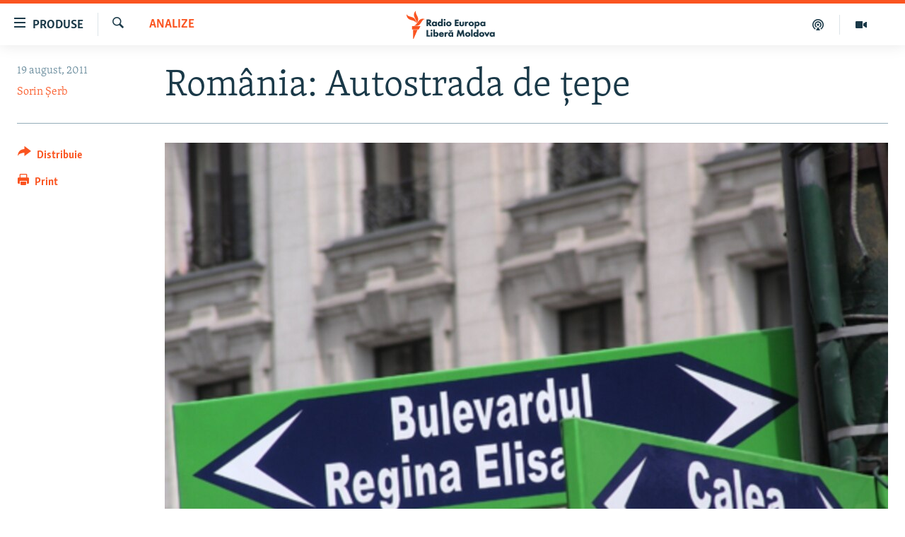

--- FILE ---
content_type: text/html; charset=utf-8
request_url: https://moldova.europalibera.org/a/24301793.html
body_size: 15554
content:

<!DOCTYPE html>
<html lang="ro" dir="ltr" class="no-js">
<head>
<link href="/Content/responsive/RFE/ro-MD/RFE-ro-MD.css?&amp;av=0.0.0.0&amp;cb=370" rel="stylesheet"/>
<script src="//tags.europalibera.org/rferl-pangea/prod/utag.sync.js"></script> <script type='text/javascript' src='https://www.youtube.com/iframe_api' async></script>
<link rel="manifest" href="/manifest.json">
<script type="text/javascript">
//a general 'js' detection, must be on top level in <head>, due to CSS performance
document.documentElement.className = "js";
var cacheBuster = "370";
var appBaseUrl = "/";
var imgEnhancerBreakpoints = [0, 144, 256, 408, 650, 1023, 1597];
var isLoggingEnabled = false;
var isPreviewPage = false;
var isLivePreviewPage = false;
if (!isPreviewPage) {
window.RFE = window.RFE || {};
window.RFE.cacheEnabledByParam = window.location.href.indexOf('nocache=1') === -1;
const url = new URL(window.location.href);
const params = new URLSearchParams(url.search);
// Remove the 'nocache' parameter
params.delete('nocache');
// Update the URL without the 'nocache' parameter
url.search = params.toString();
window.history.replaceState(null, '', url.toString());
} else {
window.addEventListener('load', function() {
const links = window.document.links;
for (let i = 0; i < links.length; i++) {
links[i].href = '#';
links[i].target = '_self';
}
})
}
var pwaEnabled = false;
var swCacheDisabled;
</script>
<meta charset="utf-8" />
<title>Rom&#226;nia: Autostrada de ţepe</title>
<meta name="description" content="E clar: s&#226;ngele lui Dracula apă nu se face şi curge prin arterele tuturor rom&#226;nilor." />
<meta name="keywords" content="Analize, Arhiva zilei" />
<meta name="viewport" content="width=device-width, initial-scale=1.0" />
<meta http-equiv="X-UA-Compatible" content="IE=edge" />
<meta name="robots" content="max-image-preview:large"><meta property="fb:pages" content="182173838166" />
<meta name="facebook-domain-verification" content="5xxxxjsfctraxv2f2l7v1zekm6otjr" />
<link href="https://moldova.europalibera.org/a/24301793.html" rel="canonical" />
<meta name="apple-mobile-web-app-title" content="Radio Europa Liberă/Radio Libertatea" />
<meta name="apple-mobile-web-app-status-bar-style" content="black" />
<meta name="apple-itunes-app" content="app-id=475986784, app-argument=//24301793.ltr" />
<meta content="România: Autostrada de ţepe" property="og:title" />
<meta content="E clar: sângele lui Dracula apă nu se face şi curge prin arterele tuturor românilor." property="og:description" />
<meta content="article" property="og:type" />
<meta content="https://moldova.europalibera.org/a/24301793.html" property="og:url" />
<meta content="Radio Europa Liberă" property="og:site_name" />
<meta content="https://www.facebook.com/europalibera.org/" property="article:publisher" />
<meta content="https://gdb.rferl.org/0dfb9baf-9d44-4498-ad2d-77e9ef1023ad_w1200_h630.jpg" property="og:image" />
<meta content="1200" property="og:image:width" />
<meta content="630" property="og:image:height" />
<meta content="1161189263936924" property="fb:app_id" />
<meta content="Sorin Şerb" name="Author" />
<meta content="summary_large_image" name="twitter:card" />
<meta content="@SomeAccount" name="twitter:site" />
<meta content="https://gdb.rferl.org/0dfb9baf-9d44-4498-ad2d-77e9ef1023ad_w1200_h630.jpg" name="twitter:image" />
<meta content="România: Autostrada de ţepe" name="twitter:title" />
<meta content="E clar: sângele lui Dracula apă nu se face şi curge prin arterele tuturor românilor." name="twitter:description" />
<link rel="amphtml" href="https://moldova.europalibera.org/amp/24301793.html" />
<script type="application/ld+json">{"articleSection":"Analize","isAccessibleForFree":true,"headline":"România: Autostrada de ţepe","inLanguage":"ro-MD","keywords":"Analize, Arhiva zilei","author":{"@type":"Person","url":"https://moldova.europalibera.org/author/sorin-serb/-_qmr","description":"","image":{"@type":"ImageObject","url":"https://gdb.rferl.org/0c14a787-e711-434d-b1cb-7d6e656c5ebe.jpg"},"name":"Sorin Şerb"},"datePublished":"2011-08-19 10:18:00Z","dateModified":"2011-08-19 10:21:39Z","publisher":{"logo":{"width":512,"height":220,"@type":"ImageObject","url":"https://moldova.europalibera.org/Content/responsive/RFE/ro-MD/img/logo.png"},"@type":"NewsMediaOrganization","url":"https://moldova.europalibera.org","sameAs":["https://www.facebook.com/europalibera.org/","https://www.youtube.com/user/europalibera11","https://www.instagram.com/europalibera/"],"name":"Europa Liberă Moldova","alternateName":""},"@context":"https://schema.org","@type":"NewsArticle","mainEntityOfPage":"https://moldova.europalibera.org/a/24301793.html","url":"https://moldova.europalibera.org/a/24301793.html","description":"E clar: sângele lui Dracula apă nu se face şi curge prin arterele tuturor românilor.","image":{"width":1080,"height":608,"@type":"ImageObject","url":"https://gdb.rferl.org/0dfb9baf-9d44-4498-ad2d-77e9ef1023ad_w1080_h608.jpg"},"name":"România: Autostrada de ţepe"}</script>
<script src="/Scripts/responsive/infographics.b?v=dVbZ-Cza7s4UoO3BqYSZdbxQZVF4BOLP5EfYDs4kqEo1&amp;av=0.0.0.0&amp;cb=370"></script>
<script src="/Scripts/responsive/loader.b?v=Q26XNwrL6vJYKjqFQRDnx01Lk2pi1mRsuLEaVKMsvpA1&amp;av=0.0.0.0&amp;cb=370"></script>
<link rel="icon" type="image/svg+xml" href="/Content/responsive/RFE/img/webApp/favicon.svg" />
<link rel="alternate icon" href="/Content/responsive/RFE/img/webApp/favicon.ico" />
<link rel="mask-icon" color="#ea6903" href="/Content/responsive/RFE/img/webApp/favicon_safari.svg" />
<link rel="apple-touch-icon" sizes="152x152" href="/Content/responsive/RFE/img/webApp/ico-152x152.png" />
<link rel="apple-touch-icon" sizes="144x144" href="/Content/responsive/RFE/img/webApp/ico-144x144.png" />
<link rel="apple-touch-icon" sizes="114x114" href="/Content/responsive/RFE/img/webApp/ico-114x114.png" />
<link rel="apple-touch-icon" sizes="72x72" href="/Content/responsive/RFE/img/webApp/ico-72x72.png" />
<link rel="apple-touch-icon-precomposed" href="/Content/responsive/RFE/img/webApp/ico-57x57.png" />
<link rel="icon" sizes="192x192" href="/Content/responsive/RFE/img/webApp/ico-192x192.png" />
<link rel="icon" sizes="128x128" href="/Content/responsive/RFE/img/webApp/ico-128x128.png" />
<meta name="msapplication-TileColor" content="#ffffff" />
<meta name="msapplication-TileImage" content="/Content/responsive/RFE/img/webApp/ico-144x144.png" />
<link rel="preload" href="/Content/responsive/fonts/Skolar-Lt_LatnCyrl_v2.4.woff" type="font/woff" as="font" crossorigin="anonymous" />
<link rel="alternate" type="application/rss+xml" title="RFE/RL - [RSS]" href="/api/" />
<link rel="sitemap" type="application/rss+xml" href="/sitemap.xml" />
</head>
<body class=" nav-no-loaded cc_theme pg-article print-lay-article js-category-to-nav nojs-images ">
<script type="text/javascript" >
var analyticsData = {url:"https://moldova.europalibera.org/a/24301793.html",property_id:"427",article_uid:"24301793",page_title:"România: Autostrada de ţepe",page_type:"article",content_type:"article",subcontent_type:"article",last_modified:"2011-08-19 10:21:39Z",pub_datetime:"2011-08-19 10:18:00Z",pub_year:"2011",pub_month:"08",pub_day:"19",pub_hour:"10",pub_weekday:"Friday",section:"analize",english_section:"analysis-opinions",byline:"Sorin Şerb",categories:"analysis-opinions,daily_archive",domain:"moldova.europalibera.org",language:"Romanian",language_service:"RFERL Moldovan",platform:"web",copied:"no",copied_article:"",copied_title:"",runs_js:"Yes",cms_release:"8.44.0.0.370",enviro_type:"prod",slug:"",entity:"RFE",short_language_service:"MOL",platform_short:"W",page_name:"România: Autostrada de ţepe"};
</script>
<noscript><iframe src="https://www.googletagmanager.com/ns.html?id=GTM-WXZBPZ" height="0" width="0" style="display:none;visibility:hidden"></iframe></noscript><script type="text/javascript" data-cookiecategory="analytics">
var gtmEventObject = Object.assign({}, analyticsData, {event: 'page_meta_ready'});window.dataLayer = window.dataLayer || [];window.dataLayer.push(gtmEventObject);
if (top.location === self.location) { //if not inside of an IFrame
var renderGtm = "true";
if (renderGtm === "true") {
(function(w,d,s,l,i){w[l]=w[l]||[];w[l].push({'gtm.start':new Date().getTime(),event:'gtm.js'});var f=d.getElementsByTagName(s)[0],j=d.createElement(s),dl=l!='dataLayer'?'&l='+l:'';j.async=true;j.src='//www.googletagmanager.com/gtm.js?id='+i+dl;f.parentNode.insertBefore(j,f);})(window,document,'script','dataLayer','GTM-WXZBPZ');
}
}
</script>
<!--Analytics tag js version start-->
<script type="text/javascript" data-cookiecategory="analytics">
var utag_data = Object.assign({}, analyticsData, {});
if(typeof(TealiumTagFrom)==='function' && typeof(TealiumTagSearchKeyword)==='function') {
var utag_from=TealiumTagFrom();var utag_searchKeyword=TealiumTagSearchKeyword();
if(utag_searchKeyword!=null && utag_searchKeyword!=='' && utag_data["search_keyword"]==null) utag_data["search_keyword"]=utag_searchKeyword;if(utag_from!=null && utag_from!=='') utag_data["from"]=TealiumTagFrom();}
if(window.top!== window.self&&utag_data.page_type==="snippet"){utag_data.page_type = 'iframe';}
try{if(window.top!==window.self&&window.self.location.hostname===window.top.location.hostname){utag_data.platform = 'self-embed';utag_data.platform_short = 'se';}}catch(e){if(window.top!==window.self&&window.self.location.search.includes("platformType=self-embed")){utag_data.platform = 'cross-promo';utag_data.platform_short = 'cp';}}
(function(a,b,c,d){ a="https://tags.europalibera.org/rferl-pangea/prod/utag.js"; b=document;c="script";d=b.createElement(c);d.src=a;d.type="text/java"+c;d.async=true; a=b.getElementsByTagName(c)[0];a.parentNode.insertBefore(d,a); })();
</script>
<!--Analytics tag js version end-->
<!-- Analytics tag management NoScript -->
<noscript>
<img style="position: absolute; border: none;" src="https://ssc.europalibera.org/b/ss/bbgprod,bbgentityrferl/1/G.4--NS/983947500?pageName=rfe%3amol%3aw%3aarticle%3arom%c3%a2nia%3a%20autostrada%20de%20%c5%a3epe&amp;c6=rom%c3%a2nia%3a%20autostrada%20de%20%c5%a3epe&amp;v36=8.44.0.0.370&amp;v6=D=c6&amp;g=https%3a%2f%2fmoldova.europalibera.org%2fa%2f24301793.html&amp;c1=D=g&amp;v1=D=g&amp;events=event1,event52&amp;c16=rferl%20moldovan&amp;v16=D=c16&amp;c5=analysis-opinions&amp;v5=D=c5&amp;ch=analize&amp;c15=romanian&amp;v15=D=c15&amp;c4=article&amp;v4=D=c4&amp;c14=24301793&amp;v14=D=c14&amp;v20=no&amp;c17=web&amp;v17=D=c17&amp;mcorgid=518abc7455e462b97f000101%40adobeorg&amp;server=moldova.europalibera.org&amp;pageType=D=c4&amp;ns=bbg&amp;v29=D=server&amp;v25=rfe&amp;v30=427&amp;v105=D=User-Agent " alt="analytics" width="1" height="1" /></noscript>
<!-- End of Analytics tag management NoScript -->
<!--*** Accessibility links - For ScreenReaders only ***-->
<section>
<div class="sr-only">
<h2>Linkuri accesibilitate</h2>
<ul>
<li><a href="#content" data-disable-smooth-scroll="1">Sari la conținutul principal</a></li>
<li><a href="#navigation" data-disable-smooth-scroll="1">Sari la navigarea principală</a></li>
<li><a href="#txtHeaderSearch" data-disable-smooth-scroll="1">Sari la căutare</a></li>
</ul>
</div>
</section>
<div dir="ltr">
<div id="page">
<aside>
<div class="c-lightbox overlay-modal">
<div class="c-lightbox__intro">
<h2 class="c-lightbox__intro-title"></h2>
<button class="btn btn--rounded c-lightbox__btn c-lightbox__intro-next" title="Următorul">
<span class="ico ico--rounded ico-chevron-forward"></span>
<span class="sr-only">Următorul</span>
</button>
</div>
<div class="c-lightbox__nav">
<button class="btn btn--rounded c-lightbox__btn c-lightbox__btn--close" title="Inchide">
<span class="ico ico--rounded ico-close"></span>
<span class="sr-only">Inchide</span>
</button>
<button class="btn btn--rounded c-lightbox__btn c-lightbox__btn--prev" title="Precedent">
<span class="ico ico--rounded ico-chevron-backward"></span>
<span class="sr-only">Precedent</span>
</button>
<button class="btn btn--rounded c-lightbox__btn c-lightbox__btn--next" title="Următorul">
<span class="ico ico--rounded ico-chevron-forward"></span>
<span class="sr-only">Următorul</span>
</button>
</div>
<div class="c-lightbox__content-wrap">
<figure class="c-lightbox__content">
<span class="c-spinner c-spinner--lightbox">
<img src="/Content/responsive/img/player-spinner.png"
alt="Așteptați"
title="Așteptați" />
</span>
<div class="c-lightbox__img">
<div class="thumb">
<img src="" alt="" />
</div>
</div>
<figcaption>
<div class="c-lightbox__info c-lightbox__info--foot">
<span class="c-lightbox__counter"></span>
<span class="caption c-lightbox__caption"></span>
</div>
</figcaption>
</figure>
</div>
<div class="hidden">
<div class="content-advisory__box content-advisory__box--lightbox">
<span class="content-advisory__box-text">Conținutul imaginii vă poate afecta sau deranja</span>
<button class="btn btn--transparent content-advisory__box-btn m-t-md" value="text" type="button">
<span class="btn__text">
Click pentru a vedea
</span>
</button>
</div>
</div>
</div>
<div class="print-dialogue">
<div class="container">
<h3 class="print-dialogue__title section-head">Print Options:</h3>
<div class="print-dialogue__opts">
<ul class="print-dialogue__opt-group">
<li class="form__group form__group--checkbox">
<input class="form__check " id="checkboxImages" name="checkboxImages" type="checkbox" checked="checked" />
<label for="checkboxImages" class="form__label m-t-md">Images</label>
</li>
<li class="form__group form__group--checkbox">
<input class="form__check " id="checkboxMultimedia" name="checkboxMultimedia" type="checkbox" checked="checked" />
<label for="checkboxMultimedia" class="form__label m-t-md">Multimedia</label>
</li>
</ul>
<ul class="print-dialogue__opt-group">
<li class="form__group form__group--checkbox">
<input class="form__check " id="checkboxEmbedded" name="checkboxEmbedded" type="checkbox" checked="checked" />
<label for="checkboxEmbedded" class="form__label m-t-md">Embedded Content</label>
</li>
<li class="form__group form__group--checkbox">
<input class="form__check " id="checkboxComments" name="checkboxComments" type="checkbox" />
<label for="checkboxComments" class="form__label m-t-md"> Comments</label>
</li>
</ul>
</div>
<div class="print-dialogue__buttons">
<button class="btn btn--secondary close-button" type="button" title="Cancel">
<span class="btn__text ">Cancel</span>
</button>
<button class="btn btn-cust-print m-l-sm" type="button" title="Print">
<span class="btn__text ">Print</span>
</button>
</div>
</div>
</div>
<div class="ctc-message pos-fix">
<div class="ctc-message__inner">Link has been copied to clipboard</div>
</div>
</aside>
<div class="hdr-20 hdr-20--big">
<div class="hdr-20__inner">
<div class="hdr-20__max pos-rel">
<div class="hdr-20__side hdr-20__side--primary d-flex">
<label data-for="main-menu-ctrl" data-switcher-trigger="true" data-switch-target="main-menu-ctrl" class="burger hdr-trigger pos-rel trans-trigger" data-trans-evt="click" data-trans-id="menu">
<span class="ico ico-close hdr-trigger__ico hdr-trigger__ico--close burger__ico burger__ico--close"></span>
<span class="ico ico-menu hdr-trigger__ico hdr-trigger__ico--open burger__ico burger__ico--open"></span>
<span class="burger__label">Produse</span>
</label>
<div class="menu-pnl pos-fix trans-target" data-switch-target="main-menu-ctrl" data-trans-id="menu">
<div class="menu-pnl__inner">
<nav class="main-nav menu-pnl__item menu-pnl__item--first">
<ul class="main-nav__list accordeon" data-analytics-tales="false" data-promo-name="link" data-location-name="nav,secnav">
<li class="main-nav__item">
<a class="main-nav__item-name main-nav__item-name--link" href="/z/22776" title="Europa Liberă explică" data-item-name="explainer" >Europa Liberă explică</a>
</li>
<li class="main-nav__item">
<a class="main-nav__item-name main-nav__item-name--link" href="/z/23040" title="Pe agendă cu Cristina Popușoi" data-item-name="on-agenda-with-cristina-popusoi" >Pe agendă cu Cristina Popușoi</a>
</li>
<li class="main-nav__item">
<a class="main-nav__item-name main-nav__item-name--link" href="/z/23754" title="Istorii care contează" data-item-name="stories-that-matters" >Istorii care contează</a>
</li>
<li class="main-nav__item accordeon__item" data-switch-target="menu-item-3373">
<label class="main-nav__item-name main-nav__item-name--label accordeon__control-label" data-switcher-trigger="true" data-for="menu-item-3373">
Podcasturile Europei Libere
<span class="ico ico-chevron-down main-nav__chev"></span>
</label>
<div class="main-nav__sub-list">
<a class="main-nav__item-name main-nav__item-name--link main-nav__item-name--sub" href="/dincolodestiri" title="Dincolo de Știri" data-item-name="beyond-the-news" >Dincolo de Știri</a>
<a class="main-nav__item-name main-nav__item-name--link main-nav__item-name--sub" href="/inesenta" title="&#206;n esență" data-item-name="esentially" >&#206;n esență</a>
<a class="main-nav__item-name main-nav__item-name--link main-nav__item-name--sub" href="/laboratorul-social" title="Laboratorul Social" data-item-name="social-lab" >Laboratorul Social</a>
<a class="main-nav__item-name main-nav__item-name--link main-nav__item-name--sub" href="/reporterii" title="Reporterii" data-item-name="reporters" >Reporterii</a>
<a class="main-nav__item-name main-nav__item-name--link main-nav__item-name--sub" href="/peagenda" title="Pe agendă" data-item-name="on-the-agenda" >Pe agendă</a>
</div>
</li>
<li class="main-nav__item">
<a class="main-nav__item-name main-nav__item-name--link" href="/z/23483" title="Cartela medicală cu Silvia Rotaru" data-item-name="health-card" >Cartela medicală cu Silvia Rotaru</a>
</li>
<li class="main-nav__item">
<a class="main-nav__item-name main-nav__item-name--link" href="/z/23217" title="Povești din diasporă" data-item-name="diaspora-stories" >Povești din diasporă</a>
</li>
<li class="main-nav__item">
<a class="main-nav__item-name main-nav__item-name--link" href="/ru" title="Юстиция с Надеждой" data-item-name="justice-with-Nadejda" >Юстиция с Надеждой</a>
</li>
<li class="main-nav__item accordeon__item" data-switch-target="menu-item-635">
<label class="main-nav__item-name main-nav__item-name--label accordeon__control-label" data-switcher-trigger="true" data-for="menu-item-635">
Arhiva
<span class="ico ico-chevron-down main-nav__chev"></span>
</label>
<div class="main-nav__sub-list">
<a class="main-nav__item-name main-nav__item-name--link main-nav__item-name--sub" href="/z/23699" title="Parlamentare 2025" data-item-name="parlamentary-election-2025" >Parlamentare 2025</a>
<a class="main-nav__item-name main-nav__item-name--link main-nav__item-name--sub" href="/cartealapachet" title="Cartea la pachet" data-item-name="mal-bz_cartea" >Cartea la pachet</a>
<a class="main-nav__item-name main-nav__item-name--link main-nav__item-name--sub" href="https://moldova.europalibera.org/a/32531322.html" title="Istorii despre ceea ce contează" target="_blank" rel="noopener">Istorii despre ceea ce contează</a>
<a class="main-nav__item-name main-nav__item-name--link main-nav__item-name--sub" href="/z/22994" title="&#206;n vizor" data-item-name="under-scrutiny" >&#206;n vizor</a>
<a class="main-nav__item-name main-nav__item-name--link main-nav__item-name--sub" href="/z/22715" title="Amprente istorice" data-item-name="historical-footprints" >Amprente istorice</a>
<a class="main-nav__item-name main-nav__item-name--link main-nav__item-name--sub" href="/z/22989" title="Cultura la frontieră" data-item-name="cultura-la-frontiera" >Cultura la frontieră</a>
<a class="main-nav__item-name main-nav__item-name--link main-nav__item-name--sub" href="/z/22946" title="Cum &#238;nvață Moldova" data-item-name="how-moldova-learns" >Cum &#238;nvață Moldova</a>
<a class="main-nav__item-name main-nav__item-name--link main-nav__item-name--sub" href="/panorama-interviu" title="Panorama Interviu" data-item-name="panorama-interview" >Panorama Interviu</a>
<a class="main-nav__item-name main-nav__item-name--link main-nav__item-name--sub" href="/jurnaldecorespondent" title="Jurnal de corespondent" data-item-name="jurnal_de_cor" >Jurnal de corespondent</a>
<a class="main-nav__item-name main-nav__item-name--link main-nav__item-name--sub" href="/z/22775" title="Asta-i meseria mea!" data-item-name="asta-i-meseria-mea" >Asta-i meseria mea!</a>
<a class="main-nav__item-name main-nav__item-name--link main-nav__item-name--sub" href="/dictionareuropean" title="Dicționar European" data-item-name="mal-bz_dictionar" >Dicționar European</a>
<a class="main-nav__item-name main-nav__item-name--link main-nav__item-name--sub" href="/NATO" title="NATO" data-item-name="NATO" >NATO</a>
<a class="main-nav__item-name main-nav__item-name--link main-nav__item-name--sub" href="/z/23029" title="Alegeri locale 2023" data-item-name="local-election-2023" >Alegeri locale 2023</a>
<a class="main-nav__item-name main-nav__item-name--link main-nav__item-name--sub" href="/z/22906" title="Să fie lumină" data-item-name="let-there-to-be-light" >Să fie lumină</a>
<a class="main-nav__item-name main-nav__item-name--link main-nav__item-name--sub" href="/arhiva" title="Arhiva istorică Radio Europa Liberă" data-item-name="el-archive-resp" >Arhiva istorică Radio Europa Liberă</a>
<a class="main-nav__item-name main-nav__item-name--link main-nav__item-name--sub" href="/electorala-2024" title="Electorala 2024" data-item-name="2024 elections" >Electorala 2024</a>
</div>
</li>
</ul>
</nav>
<div class="menu-pnl__item menu-pnl__item--social">
<h5 class="menu-pnl__sub-head">Urmărește-ne</h5>
<a href="https://www.facebook.com/europalibera.org/" title="Urmărește-ne pe Facebook" data-analytics-text="follow_on_facebook" class="btn btn--rounded btn--social-inverted menu-pnl__btn js-social-btn btn-facebook" target="_blank" rel="noopener">
<span class="ico ico-facebook-alt ico--rounded"></span>
</a>
<a href="https://www.youtube.com/user/europalibera11" title="Urmărește-ne pe Youtube" data-analytics-text="follow_on_youtube" class="btn btn--rounded btn--social-inverted menu-pnl__btn js-social-btn btn-youtube" target="_blank" rel="noopener">
<span class="ico ico-youtube ico--rounded"></span>
</a>
<a href="https://www.instagram.com/europalibera/" title="Urmărește-ne pe Instagram" data-analytics-text="follow_on_instagram" class="btn btn--rounded btn--social-inverted menu-pnl__btn js-social-btn btn-instagram" target="_blank" rel="noopener">
<span class="ico ico-instagram ico--rounded"></span>
</a>
</div>
<div class="menu-pnl__item">
<a href="/navigation/allsites" class="menu-pnl__item-link">
<span class="ico ico-languages "></span>
Toate site-urile REL/RL
</a>
</div>
</div>
</div>
<label data-for="top-search-ctrl" data-switcher-trigger="true" data-switch-target="top-search-ctrl" class="top-srch-trigger hdr-trigger">
<span class="ico ico-close hdr-trigger__ico hdr-trigger__ico--close top-srch-trigger__ico top-srch-trigger__ico--close"></span>
<span class="ico ico-search hdr-trigger__ico hdr-trigger__ico--open top-srch-trigger__ico top-srch-trigger__ico--open"></span>
</label>
<div class="srch-top srch-top--in-header" data-switch-target="top-search-ctrl">
<div class="container">
<form action="/s" class="srch-top__form srch-top__form--in-header" id="form-topSearchHeader" method="get" role="search"><label for="txtHeaderSearch" class="sr-only">Caută</label>
<input type="text" id="txtHeaderSearch" name="k" placeholder="Caută" accesskey="s" value="" class="srch-top__input analyticstag-event" onkeydown="if (event.keyCode === 13) { FireAnalyticsTagEventOnSearch('search', $dom.get('#txtHeaderSearch')[0].value) }" />
<button title="Caută" type="submit" class="btn btn--top-srch analyticstag-event" onclick="FireAnalyticsTagEventOnSearch('search', $dom.get('#txtHeaderSearch')[0].value) ">
<span class="ico ico-search"></span>
</button></form>
</div>
</div>
<a href="/" class="main-logo-link">
<img src="/Content/responsive/RFE/ro-MD/img/logo-compact.svg" class="main-logo main-logo--comp" alt="site logo">
<img src="/Content/responsive/RFE/ro-MD/img/logo.svg" class="main-logo main-logo--big" alt="site logo">
</a>
</div>
<div class="hdr-20__side hdr-20__side--secondary d-flex">
<a href="https://moldova.europalibera.org/multimedia" title="Vizual" class="hdr-20__secondary-item" data-item-name="video">
<span class="ico ico-video hdr-20__secondary-icon"></span>
</a>
<a href="/emisiuni-podcast" title="Podcast" class="hdr-20__secondary-item" data-item-name="podcast">
<span class="ico ico-podcast hdr-20__secondary-icon"></span>
</a>
<a href="/s" title="Caută" class="hdr-20__secondary-item hdr-20__secondary-item--search" data-item-name="search">
<span class="ico ico-search hdr-20__secondary-icon hdr-20__secondary-icon--search"></span>
</a>
<div class="srch-bottom">
<form action="/s" class="srch-bottom__form d-flex" id="form-bottomSearch" method="get" role="search"><label for="txtSearch" class="sr-only">Caută</label>
<input type="search" id="txtSearch" name="k" placeholder="Caută" accesskey="s" value="" class="srch-bottom__input analyticstag-event" onkeydown="if (event.keyCode === 13) { FireAnalyticsTagEventOnSearch('search', $dom.get('#txtSearch')[0].value) }" />
<button title="Caută" type="submit" class="btn btn--bottom-srch analyticstag-event" onclick="FireAnalyticsTagEventOnSearch('search', $dom.get('#txtSearch')[0].value) ">
<span class="ico ico-search"></span>
</button></form>
</div>
</div>
<img src="/Content/responsive/RFE/ro-MD/img/logo-print.gif" class="logo-print" alt="site logo">
<img src="/Content/responsive/RFE/ro-MD/img/logo-print_color.png" class="logo-print logo-print--color" alt="site logo">
</div>
</div>
</div>
<script>
if (document.body.className.indexOf('pg-home') > -1) {
var nav2In = document.querySelector('.hdr-20__inner');
var nav2Sec = document.querySelector('.hdr-20__side--secondary');
var secStyle = window.getComputedStyle(nav2Sec);
if (nav2In && window.pageYOffset < 150 && secStyle['position'] !== 'fixed') {
nav2In.classList.add('hdr-20__inner--big')
}
}
</script>
<div class="c-hlights c-hlights--breaking c-hlights--no-item" data-hlight-display="mobile,desktop">
<div class="c-hlights__wrap container p-0">
<div class="c-hlights__nav">
<a role="button" href="#" title="Precedent">
<span class="ico ico-chevron-backward m-0"></span>
<span class="sr-only">Precedent</span>
</a>
<a role="button" href="#" title="Următorul">
<span class="ico ico-chevron-forward m-0"></span>
<span class="sr-only">Următorul</span>
</a>
</div>
<span class="c-hlights__label">
<span class="">Ultima oră</span>
<span class="switcher-trigger">
<label data-for="more-less-1" data-switcher-trigger="true" class="switcher-trigger__label switcher-trigger__label--more p-b-0" title="Afișează mai mult">
<span class="ico ico-chevron-down"></span>
</label>
<label data-for="more-less-1" data-switcher-trigger="true" class="switcher-trigger__label switcher-trigger__label--less p-b-0" title="Mai puțin">
<span class="ico ico-chevron-up"></span>
</label>
</span>
</span>
<ul class="c-hlights__items switcher-target" data-switch-target="more-less-1">
</ul>
</div>
</div> <div id="content">
<main class="container">
<div class="hdr-container">
<div class="row">
<div class="col-category col-xs-12 col-md-2 pull-left"> <div class="category js-category">
<a class="" href="/analize">Analize</a> </div>
</div><div class="col-title col-xs-12 col-md-10 pull-right"> <h1 class="title pg-title">
Rom&#226;nia: Autostrada de ţepe
</h1>
</div><div class="col-publishing-details col-xs-12 col-sm-12 col-md-2 pull-left"> <div class="publishing-details ">
<div class="published">
<span class="date" >
<time pubdate="pubdate" datetime="2011-08-19T13:18:00+02:00">
19 august, 2011
</time>
</span>
</div>
<div class="links">
<ul class="links__list links__list--column">
<li class="links__item">
<a class="links__item-link" href="/author/sorin-serb/-_qmr" title="Sorin Şerb">Sorin Şerb</a>
</li>
</ul>
</div>
</div>
</div><div class="col-lg-12 separator"> <div class="separator">
<hr class="title-line" />
</div>
</div><div class="col-multimedia col-xs-12 col-md-10 pull-right"> <div class="cover-media">
<figure class="media-image js-media-expand">
<div class="img-wrap">
<div class="thumb thumb16_9">
<img src="https://gdb.rferl.org/0dfb9baf-9d44-4498-ad2d-77e9ef1023ad_w250_r1_s.jpg" alt="" />
</div>
</div>
</figure>
</div>
</div><div class="col-xs-12 col-md-2 pull-left article-share pos-rel"> <div class="share--box">
<div class="sticky-share-container" style="display:none">
<div class="container">
<a href="https://moldova.europalibera.org" id="logo-sticky-share">&nbsp;</a>
<div class="pg-title pg-title--sticky-share">
Rom&#226;nia: Autostrada de ţepe
</div>
<div class="sticked-nav-actions">
<!--This part is for sticky navigation display-->
<p class="buttons link-content-sharing p-0 ">
<button class="btn btn--link btn-content-sharing p-t-0 " id="btnContentSharing" value="text" role="Button" type="" title="comută mai multe opțiuni de distribuire">
<span class="ico ico-share ico--l"></span>
<span class="btn__text ">
Distribuie
</span>
</button>
</p>
<aside class="content-sharing js-content-sharing js-content-sharing--apply-sticky content-sharing--sticky"
role="complementary"
data-share-url="https://moldova.europalibera.org/a/24301793.html" data-share-title="Rom&#226;nia: Autostrada de ţepe" data-share-text="E clar: s&#226;ngele lui Dracula apă nu se face şi curge prin arterele tuturor rom&#226;nilor.">
<div class="content-sharing__popover">
<h6 class="content-sharing__title">Distribuie</h6>
<button href="#close" id="btnCloseSharing" class="btn btn--text-like content-sharing__close-btn">
<span class="ico ico-close ico--l"></span>
</button>
<ul class="content-sharing__list">
<li class="content-sharing__item">
<div class="ctc ">
<input type="text" class="ctc__input" readonly="readonly">
<a href="" js-href="https://moldova.europalibera.org/a/24301793.html" class="content-sharing__link ctc__button">
<span class="ico ico-copy-link ico--rounded ico--s"></span>
<span class="content-sharing__link-text">copiați link-ul</span>
</a>
</div>
</li>
<li class="content-sharing__item">
<a href="https://facebook.com/sharer.php?u=https%3a%2f%2fmoldova.europalibera.org%2fa%2f24301793.html"
data-analytics-text="share_on_facebook"
title="Facebook" target="_blank"
class="content-sharing__link js-social-btn">
<span class="ico ico-facebook ico--rounded ico--s"></span>
<span class="content-sharing__link-text">Facebook</span>
</a>
</li>
<li class="content-sharing__item">
<a href="https://twitter.com/share?url=https%3a%2f%2fmoldova.europalibera.org%2fa%2f24301793.html&amp;text=Rom%c3%a2nia%3a+Autostrada+de+%c5%a3epe"
data-analytics-text="share_on_twitter"
title="X (Twitter)" target="_blank"
class="content-sharing__link js-social-btn">
<span class="ico ico-twitter ico--rounded ico--s"></span>
<span class="content-sharing__link-text">X (Twitter)</span>
</a>
</li>
<li class="content-sharing__item visible-xs-inline-block visible-sm-inline-block">
<a href="whatsapp://send?text=https%3a%2f%2fmoldova.europalibera.org%2fa%2f24301793.html"
data-analytics-text="share_on_whatsapp"
title="WhatsApp" target="_blank"
class="content-sharing__link js-social-btn">
<span class="ico ico-whatsapp ico--rounded ico--s"></span>
<span class="content-sharing__link-text">WhatsApp</span>
</a>
</li>
<li class="content-sharing__item visible-md-inline-block visible-lg-inline-block">
<a href="https://web.whatsapp.com/send?text=https%3a%2f%2fmoldova.europalibera.org%2fa%2f24301793.html"
data-analytics-text="share_on_whatsapp_desktop"
title="WhatsApp" target="_blank"
class="content-sharing__link js-social-btn">
<span class="ico ico-whatsapp ico--rounded ico--s"></span>
<span class="content-sharing__link-text">WhatsApp</span>
</a>
</li>
<li class="content-sharing__item">
<a href="https://telegram.me/share/url?url=https%3a%2f%2fmoldova.europalibera.org%2fa%2f24301793.html"
data-analytics-text="share_on_telegram"
title="Telegram" target="_blank"
class="content-sharing__link js-social-btn">
<span class="ico ico-telegram ico--rounded ico--s"></span>
<span class="content-sharing__link-text">Telegram</span>
</a>
</li>
<li class="content-sharing__item">
<a href="mailto:?body=https%3a%2f%2fmoldova.europalibera.org%2fa%2f24301793.html&amp;subject=Rom&#226;nia: Autostrada de ţepe"
title="Email"
class="content-sharing__link ">
<span class="ico ico-email ico--rounded ico--s"></span>
<span class="content-sharing__link-text">Email</span>
</a>
</li>
</ul>
</div>
</aside>
</div>
</div>
</div>
<div class="links">
<p class="buttons link-content-sharing p-0 ">
<button class="btn btn--link btn-content-sharing p-t-0 " id="btnContentSharing" value="text" role="Button" type="" title="comută mai multe opțiuni de distribuire">
<span class="ico ico-share ico--l"></span>
<span class="btn__text ">
Distribuie
</span>
</button>
</p>
<aside class="content-sharing js-content-sharing " role="complementary"
data-share-url="https://moldova.europalibera.org/a/24301793.html" data-share-title="Rom&#226;nia: Autostrada de ţepe" data-share-text="E clar: s&#226;ngele lui Dracula apă nu se face şi curge prin arterele tuturor rom&#226;nilor.">
<div class="content-sharing__popover">
<h6 class="content-sharing__title">Distribuie</h6>
<button href="#close" id="btnCloseSharing" class="btn btn--text-like content-sharing__close-btn">
<span class="ico ico-close ico--l"></span>
</button>
<ul class="content-sharing__list">
<li class="content-sharing__item">
<div class="ctc ">
<input type="text" class="ctc__input" readonly="readonly">
<a href="" js-href="https://moldova.europalibera.org/a/24301793.html" class="content-sharing__link ctc__button">
<span class="ico ico-copy-link ico--rounded ico--l"></span>
<span class="content-sharing__link-text">copiați link-ul</span>
</a>
</div>
</li>
<li class="content-sharing__item">
<a href="https://facebook.com/sharer.php?u=https%3a%2f%2fmoldova.europalibera.org%2fa%2f24301793.html"
data-analytics-text="share_on_facebook"
title="Facebook" target="_blank"
class="content-sharing__link js-social-btn">
<span class="ico ico-facebook ico--rounded ico--l"></span>
<span class="content-sharing__link-text">Facebook</span>
</a>
</li>
<li class="content-sharing__item">
<a href="https://twitter.com/share?url=https%3a%2f%2fmoldova.europalibera.org%2fa%2f24301793.html&amp;text=Rom%c3%a2nia%3a+Autostrada+de+%c5%a3epe"
data-analytics-text="share_on_twitter"
title="X (Twitter)" target="_blank"
class="content-sharing__link js-social-btn">
<span class="ico ico-twitter ico--rounded ico--l"></span>
<span class="content-sharing__link-text">X (Twitter)</span>
</a>
</li>
<li class="content-sharing__item visible-xs-inline-block visible-sm-inline-block">
<a href="whatsapp://send?text=https%3a%2f%2fmoldova.europalibera.org%2fa%2f24301793.html"
data-analytics-text="share_on_whatsapp"
title="WhatsApp" target="_blank"
class="content-sharing__link js-social-btn">
<span class="ico ico-whatsapp ico--rounded ico--l"></span>
<span class="content-sharing__link-text">WhatsApp</span>
</a>
</li>
<li class="content-sharing__item visible-md-inline-block visible-lg-inline-block">
<a href="https://web.whatsapp.com/send?text=https%3a%2f%2fmoldova.europalibera.org%2fa%2f24301793.html"
data-analytics-text="share_on_whatsapp_desktop"
title="WhatsApp" target="_blank"
class="content-sharing__link js-social-btn">
<span class="ico ico-whatsapp ico--rounded ico--l"></span>
<span class="content-sharing__link-text">WhatsApp</span>
</a>
</li>
<li class="content-sharing__item">
<a href="https://telegram.me/share/url?url=https%3a%2f%2fmoldova.europalibera.org%2fa%2f24301793.html"
data-analytics-text="share_on_telegram"
title="Telegram" target="_blank"
class="content-sharing__link js-social-btn">
<span class="ico ico-telegram ico--rounded ico--l"></span>
<span class="content-sharing__link-text">Telegram</span>
</a>
</li>
<li class="content-sharing__item">
<a href="mailto:?body=https%3a%2f%2fmoldova.europalibera.org%2fa%2f24301793.html&amp;subject=Rom&#226;nia: Autostrada de ţepe"
title="Email"
class="content-sharing__link ">
<span class="ico ico-email ico--rounded ico--l"></span>
<span class="content-sharing__link-text">Email</span>
</a>
</li>
</ul>
</div>
</aside>
<p class="link-print visible-md visible-lg buttons p-0">
<button class="btn btn--link btn-print p-t-0" onclick="if (typeof FireAnalyticsTagEvent === 'function') {FireAnalyticsTagEvent({ on_page_event: 'print_story' });}return false" title="(CTRL+P)">
<span class="ico ico-print"></span>
<span class="btn__text">Print</span>
</button>
</p>
</div>
</div>
</div>
</div>
</div>
<div class="body-container">
<div class="row">
<div class="col-xs-12 col-sm-12 col-md-10 col-lg-10 pull-right">
<div class="row">
<div class="col-xs-12 col-sm-12 col-md-8 col-lg-8 pull-left bottom-offset content-offset">
<div class="intro intro--bold" >
<p >E clar: s&#226;ngele lui Dracula apă nu se face şi curge prin arterele tuturor rom&#226;nilor.</p>
</div>
<div id="article-content" class="content-floated-wrap fb-quotable">
<div class="wsw">
<br />
<br />
<br />
<br />
Reprezentanta României la concursul de frumuseţe Miss Universe care va avea loc în Brazilia vrea să ia marele pot cu un costum inspirat de Vlad Ţepeş şi Dracula. A fost unul dintre secretele mărturisite pe drumul către aeroport.<br />
<br />
Frumoasa vampiriţă nu cară cu ea în Brazilia ţepele de la Palatul Victoria. Nu a incendiat recoltele, de altminteri în acest an foarte bogate, şi nici nu a otrăvit fântânile cu nitriţi, că aşa se poartă prin România, să demonstreze că are cromozomii lui Dracula.<br />
<br />
Va pune pe ea, în schimb, un costum sintetizând imaginea publică a vampirului care sugea sângele poporului mult-iubit. Va avea o pană de bufniţă prinsă în părul bogat, care imită cuşma voievodului şi mantia de vampir, neagră cu căptuşeală roşie. Sub aceasta se văd monstruos de clar atuurile care, combinate cu manşetele însângerate, s-ar putea să-i pună Brazilia la picioare de groază şi admiraţie.<br />
<br />
E clar: sângele lui Dracula apă nu se face şi curge prin arterele tuturor românilor. Acest buletin de identitate ne face donatorii universali ai sângelui altora. Hemoragia românească de violenţă face audienţă şi la export, unde ocupă primele pagini sub titluri, cum altfel, sângeroase. Chiar dacă Dracula n-a existat, sunt unii Frankensteini care-l inventează.<br />
<br />
La cererea publicului, proiectele de a-l scoate pe Dracula din mormânt şi a-l pune la treabă pentru a spăla imaginea României au mari sorţi de izbândă. Mai ales că unii ar putea strecura la nimereală, printre planurile de a promova pădurile de ţepe, schelele şi scheletele Parcului Dracula de prin registrele contabile.<br />
<br />
Ministrul dezvoltării, Elena Udrea, a venit cu idei din China comunistă. Ea spune că mulţi chinezi ar vrea să vadă cum arată viaţa de apoi a comunismului, adică dacă am ajuns cu adevărat în epoca de aur a ideilor Marelui Salt Înainte. A doua doamnă a ţării vrea să le facă pe plac şi a început să pună pe picioare un Circuit roşu, care să includă locurile pioase ale comunismului. Să vadă toţi locuitorii noului cartier chinezesc cum s-a născut, a trăit şi cât de puţin a murit comunismul românesc.<br />
<br />
Vor putea face escale la Scorniceşti, la Doftana şi, probabil, la Rahova, unde în subsoluri inima poliţiei încă bate puternic şi ritmic. Vor putea vizita amănunţit Casa poporului, atât de vastă că nu se poate să nu fi rămas vreo Mare Adunare Naţională pierdută prin subteranele ei.<br />
<br />
E drept că, după cum spun unii cârcotaşi, în acest circuit ar trebui incluse, pe lângă Casa Poporului, palatul din Primăverii şi cabanele de vânătoare, şi lagărele comuniste unde s-a pierdut mare parte din speranţa de viaţă civilizată a României. Ar putea fi vizitate zonele rezidenţiale unde, în casele expropriate în interesul statului, locuiesc torţionarii şi activiştii comunişti, marii artizani ai unui sistem concentraţionar care-i inspiră şi azi pe nord-coreeni. Sau în sediile băncilor, partidelor, instituţiilor bugetare sau la locul de muncă unde fac atâtea pentru ţară să-şi merite milioanele din conturi.<br />
<br />
Adevărul e că, în mediile freventate de demnitari trăiesc tot mai mulţi oameni care vor să vadă cum a trăit Nicolae Ceauşescu, acest nou Dracula al României, marele admirator al sângelui muncitoresc de pe drapel, vor să pipăie găurile gloanţelor din zidul execuţiei, zid care desparte, zice-se, România comunistă de cea capitalistă.<br />
<br />
Circuitul roşu se va împleti armonios şi uneori va fi identic cu circuitul tradiţional Dracula. Traseele sunt previzibile, dar deocamdată secrete. Se mai lucrează la amănunte, mai ales că se prefigurează un al treilea circuit complementar, cel al României extreme.<br />
<br />
N-o să vă vină să credeţi dar sunt unii care vor să vadă Roşia Montană, locul unde, dacă insistă un alt Ţepeş modern, preşedintele Băsescu, se va întinde o mare de cianură chiar acolo unde azi munţii sunt arşi de acizii exploatărilor miniere anterioare. Vor să vadă Copşa Mică şi gropile de gunoi, mai precis munţii de gunoi din marginea marilor oraşe.<br />
<br />
Ar trebui să fie trecuţi pe hartă că, la ritmul ăsta, în câţiva ani vor fi vizibili ca Marele zid chinezesc, din spaţiul cosmic. Ba chiar sunt amatori care vor să facă turul spitalelor româneşti, să vadă maternitatea incendiată unde au murit atâţia copii sau spitalul în faţa căruia mor oamenii pentru că nu se găseşte cheia de la intrare.<br />
<br />
Pentru o ţară care nu şi-a exorcizat marii demoni, vizitarea lor la domiciliu nu ar trebui să ne mire. Ceea ce e pentru unii curiozitate morbidă, pentru noi este un sentiment amestecat de vinovăţie şi nostalgie. De aceea lăsăm noaptea ferestrele deschise, să aibă pe unde intra strigoii, poate ajungem şi noi nemuritori şi reci ca ei.
</div>
<ul>
</ul>
</div>
</div>
<div class="col-xs-12 col-sm-12 col-md-4 col-lg-4 pull-left design-top-offset"> <div class="region">
<div class="media-block-wrap" id="wrowblock-34981_21" data-area-id=R1_1>
<h2 class="section-head">
&#206;n actualitate </h2>
<div class="row">
<ul>
<li class="col-xs-12 col-sm-12 col-md-12 col-lg-12 mb-grid">
<div class="media-block ">
<a href="/a/liceul-din-ialoveni-unde-incluziunea-devine-realitate-/33651412.html" class="img-wrap img-wrap--t-spac img-wrap--size-2" title="Liceul din Ialoveni, unde incluziunea a devenit realitate pentru zeci de copii cu nevoi speciale">
<div class="thumb thumb16_9">
<noscript class="nojs-img">
<img src="https://gdb.rferl.org/3073c1ab-1666-4f8b-bf1b-08de3c914337_cx13_cy11_cw79_w160_r1.jpg" alt="Moldova: Images from ‘Petru Ștefănucă’ Theoretical High School in Ialoveni, where inclusive education standards for children with severe disabilities are met" />
</noscript>
<img data-src="https://gdb.rferl.org/3073c1ab-1666-4f8b-bf1b-08de3c914337_cx13_cy11_cw79_w100_r1.jpg" src="" alt="Moldova: Images from ‘Petru Ștefănucă’ Theoretical High School in Ialoveni, where inclusive education standards for children with severe disabilities are met" class=""/>
</div>
<span class="ico ico-video ico--media-type"></span>
</a>
<div class="media-block__content">
<a href="/a/liceul-din-ialoveni-unde-incluziunea-devine-realitate-/33651412.html">
<h4 class="media-block__title media-block__title--size-2" title="Liceul din Ialoveni, unde incluziunea a devenit realitate pentru zeci de copii cu nevoi speciale">
Liceul din Ialoveni, unde incluziunea a devenit realitate pentru zeci de copii cu nevoi speciale
</h4>
</a>
</div>
</div>
</li>
<li class="col-xs-12 col-sm-12 col-md-12 col-lg-12 mb-grid">
<div class="media-block ">
<a href="/a/cum-a-devenit-virala-o-maturatoare-curajoasa-din-lvov/33649684.html" class="img-wrap img-wrap--t-spac img-wrap--size-2" title="Cum a devenit virală o măturătoare curajoasă din Lvov">
<div class="thumb thumb16_9">
<noscript class="nojs-img">
<img src="https://gdb.rferl.org/9b20b325-e13e-4d2c-44b5-08de3c91433d_cx0_cy51_cw0_w160_r1.png" alt="Grab - How a brave street sweeper from Lviv went viral" />
</noscript>
<img data-src="https://gdb.rferl.org/9b20b325-e13e-4d2c-44b5-08de3c91433d_cx0_cy51_cw0_w100_r1.png" src="" alt="Grab - How a brave street sweeper from Lviv went viral" class=""/>
</div>
<span class="ico ico-video ico--media-type"></span>
</a>
<div class="media-block__content">
<a href="/a/cum-a-devenit-virala-o-maturatoare-curajoasa-din-lvov/33649684.html">
<h4 class="media-block__title media-block__title--size-2" title="Cum a devenit virală o măturătoare curajoasă din Lvov">
Cum a devenit virală o măturătoare curajoasă din Lvov
</h4>
</a>
</div>
</div>
</li>
</ul>
</div>
</div>
<div class="media-block-wrap" id="wrowblock-29269_21" data-area-id=R5_1>
<div class="wsw">
<div class="clear"></div>
<div class="wsw__embed">
<div class="infgraphicsAttach" >
<script type="text/javascript">
initInfographics(
{
groups:[],
params:[],
isMobile:true
});
</script>
<style>
#GR-1826-1 .carousel {
position: relative
}
#GR-1826-1 .carousel.pointer-event {
-ms-touch-action: pan-y;
touch-action: pan-y
}
#GR-1826-1 .carousel-inner {
position: relative;
width: 100%;
overflow: hidden
}
#GR-1826-1 .carousel-inner::after {
display: block;
clear: both;
content: ""
}
#GR-1826-1 .carousel-item {
position: relative;
display: none;
float: left;
width: 100%;
margin-right: -100%;
-webkit-backface-visibility: hidden;
backface-visibility: hidden;
transition: -webkit-transform .6s ease-in-out;
transition: transform .6s ease-in-out;
transition: transform .6s ease-in-out, -webkit-transform .6s ease-in-out
}
@media (prefers-reduced-motion:reduce) {
#GR-1826-1 .carousel-item {
transition: none
}
}
#GR-1826-1 .carousel-item-next,
#GR-1826-1 .carousel-item-prev,
#GR-1826-1 .carousel-item.active {
display: block
}
#GR-1826-1 .active.carousel-item-right,
#GR-1826-1 .carousel-item-next:not(.carousel-item-left) {
-webkit-transform: translateX(100%);
transform: translateX(100%)
}
#GR-1826-1 .active.carousel-item-left,
#GR-1826-1 .carousel-item-prev:not(.carousel-item-right) {
-webkit-transform: translateX(-100%);
transform: translateX(-100%)
}
#GR-1826-1 .carousel-fade .carousel-item {
opacity: 0;
transition-property: opacity;
-webkit-transform: none;
transform: none
}
#GR-1826-1 .carousel-fade .carousel-item-next.carousel-item-left,
#GR-1826-1 .carousel-fade .carousel-item-prev.carousel-item-right,
#GR-1826-1 .carousel-fade .carousel-item.active {
z-index: 1;
opacity: 1
}
#GR-1826-1 .carousel-fade .active.carousel-item-left,
#GR-1826-1 .carousel-fade .active.carousel-item-right {
z-index: 0;
opacity: 0;
transition: opacity 0s .6s
}
@media (prefers-reduced-motion:reduce) {
#GR-1826-1 .carousel-fade .active.carousel-item-left,
#GR-1826-1 .carousel-fade .active.carousel-item-right {
transition: none
}
}
#GR-1826-1 .carousel-control-next,
#GR-1826-1 .carousel-control-prev {
position: absolute;
top: 0;
bottom: 0;
z-index: 1;
display: -ms-flexbox;
display: flex;
-ms-flex-align: center;
align-items: center;
-ms-flex-pack: center;
justify-content: center;
width: 15%;
color: #fff;
text-align: center;
opacity: .5;
transition: opacity .15s ease;
cursor: poiner;
}
@media (prefers-reduced-motion:reduce) {
#GR-1826-1 .carousel-control-next,
#GR-1826-1 .carousel-control-prev {
transition: none
}
}
#GR-1826-1 .carousel-control-next:focus,
#GR-1826-1 .carousel-control-next:hover,
#GR-1826-1 .carousel-control-prev:focus,
#GR-1826-1 .carousel-control-prev:hover {
color: #fff;
text-decoration: none;
outline: 0;
opacity: .9
}
#GR-1826-1 .carousel-control-prev {
left: 0
}
#GR-1826-1 .carousel-control-next {
right: 0
}
#GR-1826-1 .carousel-control-next-icon,
#GR-1826-1 .carousel-control-prev-icon {
display: inline-block;
width: 20px;
height: 20px;
background: no-repeat 50%/100% 100%
}
#GR-1826-1 .carousel-control-prev-icon {
background-image: url("data:image/svg+xml,%3csvg xmlns='http://www.w3.org/2000/svg' fill='%23fff' width='8' height='8' viewBox='0 0 8 8'%3e%3cpath d='M5.25 0l-4 4 4 4 1.5-1.5L4.25 4l2.5-2.5L5.25 0z'/%3e%3c/svg%3e")
}
#GR-1826-1 .carousel-control-next-icon {
background-image: url("data:image/svg+xml,%3csvg xmlns='http://www.w3.org/2000/svg' fill='%23fff' width='8' height='8' viewBox='0 0 8 8'%3e%3cpath d='M2.75 0l-1.5 1.5L3.75 4l-2.5 2.5L2.75 8l4-4-4-4z'/%3e%3c/svg%3e")
}
#GR-1826-1 .carousel-indicators {
position: absolute;
right: 0;
bottom: 0;
left: 0;
z-index: 15;
display: -ms-flexbox;
display: flex;
-ms-flex-pack: center;
justify-content: center;
padding-left: 0;
margin-right: 15%;
margin-left: 15%;
list-style: none
}
#GR-1826-1 .carousel-indicators li {
box-sizing: content-box;
-ms-flex: 0 1 auto;
flex: 0 1 auto;
width: 30px;
height: 3px;
margin-right: 3px;
margin-left: 3px;
text-indent: -999px;
cursor: pointer;
background-color: #fff;
background-clip: padding-box;
border-top: 10px solid transparent;
border-bottom: 10px solid transparent;
opacity: .5;
transition: opacity .6s ease
}
@media (prefers-reduced-motion:reduce) {
#GR-1826-1 .carousel-indicators li {
transition: none
}
}
#GR-1826-1 .carousel-indicators .active {
opacity: 1
}
#GR-1826-1 .carousel-caption {
position: absolute;
right: 15%;
bottom: 20px;
left: 15%;
z-index: 10;
padding-top: 20px;
padding-bottom: 20px;
color: #fff;
text-align: center
}
/* Custom Banner styling */
#GR-1826-1 {
width: 100%;
position: relative;
float: none;
flex-direction: column;
background-color: #ea6903;
/* aspect ratio */
height: 0;
padding-bottom: 120%;
overflow: hidden;
}
#GR-1826-1 .carousel-indicators {
bottom: -15px;
}
#GR-1826-1 .carousel-caption {
width: 70%;
top: 5%;
left: 16%;
right: 5%;
text-align: left;
}
#GR-1826-1 .carousel-caption p {
margin-top: 15px;
font-size: 15pt;
line-height: 115%;
}
/*Dincolo Europe Libere*/
#Button-Dincolo {
margin-top: 0%;
display: inline-block;
border-style: none;
background: #ec6803;
color: #fff;
padding: 9px 18px;
appearance: none;
text-align: center;
cursor: pointer;
font-weight: bold;
font-size: 11pt;
}
#Banner-Dincolo-Title {
font-size: 38pt;
line-height: 94%;
font-family: SkolarSans-BdCond_Cyr-Ltn,Arial,"Arial Unicode MS",Helvetica,sans-serif !important;
}
#Descriere {
margin-top: 15px;
font-size: 38pt;
line-height: 94%;
font-family: SkolarSans-BdCond_Cyr-Ltn,Arial,"Arial Unicode MS",Helvetica,sans-serif !important;
font-weight: normal;
}
/*Moldova, La Ora 7*/
#Banner-Esenta-Title {
font-size: 37pt;
line-height: 82%;
}
#Button-Esenta {
margin-top: 1%;
}
/*Reporterii Zilei*/
#Banner-Reporterii-Title {
font-size: 38pt;
line-height: 94%;
}
@media (min-width:992px) and (max-width: 1259px) {
#Banner-Dincolo-Title {
font-size: 35pt;
font-size: 3.4vw;
font-family: SkolarSans-BdCond_Cyr-Ltn,Arial,"Arial Unicode MS",Helvetica,sans-serif !important;
}
#Button-Dincolo {
margin-top: -5%;
}
#Banner-Esenta-Title {
margin-bottom: 12%;
font-size: 35pt;
font-size: 3.4vw;
}
#Banner-Reporterii-Title {
margin-bottom: 15%;
font-size: 35pt;
font-size: 3.4vw;
}
#GR-1826-1 .carousel-caption p{
font-size: 14pt;
font-size: 1.6vw;
}
}
@media (min-width: 300px) and (max-width: 640px) {
#GR-1826-1 {
padding-bottom: 70%;
}
#GR-1826-1 .carousel-caption p {
margin-top: 2px;
font-size: 15pt;
font-size: 4.5vw;
line-height: 100%;
}
#Banner-Dincolo-Title {
font-size: 35pt;
font-size: 8vw;
line-height: 110%;
font-family: SkolarSans-BdCond_Cyr-Ltn,Arial,"Arial Unicode MS",Helvetica,sans-serif !important;
}
#Banner-Esenta-Title {
font-size: 35pt;
font-size: 8vw;
line-height: 100%;
}
#Banner-Reporterii-Title {
font-size: 35pt;
font-size: 8vw;
}
}
</style>
<div id="GR-1826-1">
<ol class="carousel-indicators">
<li data-target="#GR-1826-1" data-slide-to="0" class="active"></li>
<li data-target="#GR-1826-1" data-slide-to="1"></li>
<li data-target="#GR-1826-1" data-slide-to="2"></li>
<li data-target="#GR-1826-1" data-slide-to="3"></li>
<li data-target="#GR-1826-1" data-slide-to="4"></li>
</ol>
<div class="carousel-inner">
<div class="carousel-item active">
<img src="https://gdb.rferl.org/01000000-0aff-0242-1f2c-08db1a373f0f.png" class="d-block img-fluid" alt="Gradient-Background-Dincolo">
<div class="carousel-caption XX--d-none XX--d-md-block img-fluid">
<h2 id="Banner-Dincolo-Title" class="font-2">Dincolo de Știri<br></h2>
<p id="Descriere" class="font-2">Un episod nou în fiecare vineri</p>
<a href="https://moldova.europalibera.org/dincolodestiri">
<!-- for test <a href="https://moldova.europalibera.org/dincolodestiri?int_cid=banner:podcasts-gr-1826--Diminetile:rferl-moldovan:1col"> -->
<button id="Button-Dincolo" class="font-2 btn ">Abonați-vă</button>
</a>
</div>
</div>
<div class="carousel-item">
<img src="https://gdb.rferl.org/01000000-0aff-0242-dbd2-08db1a373f15.png" alt="Gradient-Background">
<div class="carousel-caption XX--d-none XX--d-md-block">
<h2 id="Banner-Dincolo-Title" class="font-2">În esență...</h2>
<p id="Descriere" class="font-2">Săptămânal, în zi de joi</p>
<a href="https://moldova.europalibera.org/inesenta">
<button id="Button-Dincolo" class="font-2 btn ">Abonați-vă</button>
</a>
</div>
</div>
<div class="carousel-item">
<img src="https://gdb.rferl.org/01000000-0aff-0242-8e68-08db1a373f22.png" class="d-block w-100 img-fluid" alt="Gradient-Background">
<div class="carousel-caption XX--d-none XX--d-md-block">
<h2 id="Banner-Dincolo-Title" class="font-2">Reporterii</h2>
<p id="Descriere" class="font-2">Un episod nou în fiecare luni</p>
<a href="https://moldova.europalibera.org/reporterii">
<button id="Button-Dincolo" class="font-2 btn ">Abonați-vă</button>
</a>
</div>
</div>
<div class="carousel-item">
<img src="https://gdb.rferl.org/01000000-c0a8-0242-f367-08db1a375259.png" class="d-block w-100 img-fluid" alt="Gradient-Background">
<div class="carousel-caption XX--d-none XX--d-md-block">
<h2 id="Banner-Dincolo-Title" class="font-2">Laborator social</h2>
<p id="Descriere" class="font-2">Odată la două săptămâni, marțea</p>
<a href="https://moldova.europalibera.org/laboratorul-social">
<button id="Button-Dincolo" class="font-2 btn ">Abonați-vă</button>
</a>
</div>
</div>
<div class="carousel-item">
<img src="https://gdb.rferl.org/01000000-0aff-0242-a8bd-08db1a373f2e.png" class="d-block w-100 img-fluid" alt="Gradient-Background">
<div class="carousel-caption XX--d-none XX--d-md-block">
<h2 id="Banner-Dincolo-Title" class="font-2">Pe agendă</h2>
<p id="Descriere" class="font-2">De patru ori pe săptămână: <br>luni, marți, miercuri și joi</p>
<a href="https://moldova.europalibera.org/peagenda">
<button id="Button-Dincolo" class="font-2 btn ">Abonați-vă</button>
</a>
</div>
</div>
</div>
<a class="carousel-control-prev" role="button" data-slide="prev">
<span class="carousel-control-prev-icon" aria-hidden="true"></span>
<span class="sr-only">Previous</span>
</a>
<a class="carousel-control-next" role="button" data-slide="next">
<span class="carousel-control-next-icon" aria-hidden="true"></span>
<span class="sr-only">Next</span>
</a>
</div>
<script type="text/javascript" src="https://docs.rferl.org/Branding/CDN/HTML_Banners/js/bannerCarousel.js"></script>
<script>
activateCarousel("GR-1826-1")
</script>
</div>
</div>
<p> </p> </div>
</div>
</div>
</div>
</div>
</div>
</div>
</div>
</main>
<a class="btn pos-abs p-0 lazy-scroll-load" data-ajax="true" data-ajax-mode="replace" data-ajax-update="#ymla-section" data-ajax-url="/part/section/5/7921" href="/p/7921.html" loadonce="true" title="Vă mai recomandăm:">​</a> <div id="ymla-section" class="clear ymla-section"></div>
</div>
<footer role="contentinfo">
<div id="foot" class="foot">
<div class="container">
<div class="foot-nav collapsed" id="foot-nav">
<div class="menu">
<ul class="items">
<li class="socials block-socials">
<span class="handler" id="socials-handler">
Urmărește-ne
</span>
<div class="inner">
<ul class="subitems follow">
<li>
<a href="https://www.facebook.com/europalibera.org/" title="Urmărește-ne pe Facebook" data-analytics-text="follow_on_facebook" class="btn btn--rounded js-social-btn btn-facebook" target="_blank" rel="noopener">
<span class="ico ico-facebook-alt ico--rounded"></span>
</a>
</li>
<li>
<a href="https://www.youtube.com/user/europalibera11" title="Urmărește-ne pe Youtube" data-analytics-text="follow_on_youtube" class="btn btn--rounded js-social-btn btn-youtube" target="_blank" rel="noopener">
<span class="ico ico-youtube ico--rounded"></span>
</a>
</li>
<li>
<a href="https://www.instagram.com/europalibera/" title="Urmărește-ne pe Instagram" data-analytics-text="follow_on_instagram" class="btn btn--rounded js-social-btn btn-instagram" target="_blank" rel="noopener">
<span class="ico ico-instagram ico--rounded"></span>
</a>
</li>
<li>
<a href="/rssfeeds" title="RSS" data-analytics-text="follow_on_rss" class="btn btn--rounded js-social-btn btn-rss" >
<span class="ico ico-rss ico--rounded"></span>
</a>
</li>
<li>
<a href="/p/7627.html" title="Podcast" data-analytics-text="follow_on_podcast" class="btn btn--rounded js-social-btn btn-podcast" >
<span class="ico ico-podcast ico--rounded"></span>
</a>
</li>
</ul>
</div>
</li>
<li class="block-primary collapsed collapsible item">
<span class="handler">
Informații
<span title="&#206;nchide" class="ico ico-chevron-up"></span>
<span title="Deschide" class="ico ico-chevron-down"></span>
<span title="Adaugă" class="ico ico-plus"></span>
<span title="Șterge" class="ico ico-minus"></span>
</span>
<div class="inner">
<ul class="subitems">
<li class="subitem">
<a class="handler" href="/p/4536.html" title="Politica RFE/RL" >Politica RFE/RL</a>
</li>
<li class="subitem">
<a class="handler" href="/p/4538.html" title="Contactați-ne" >Contactați-ne</a>
</li>
<li class="subitem">
<a class="handler" href="/z/23085" title="Posturi vacante" >Posturi vacante</a>
</li>
<li class="subitem">
<a class="handler" href="/p/4537.html" title="Despre noi" >Despre noi</a>
</li>
<li class="subitem">
<a class="handler" href="/p/4539.html" title="Reguli forum dezbateri" >Reguli forum dezbateri</a>
</li>
</ul>
</div>
</li>
</ul>
</div>
</div>
<div class="foot__item foot__item--copyrights">
<p class="copyright">Radio Europa Liberă © 2026 RFE/RL, Inc. Toate drepturile rezervate</p>
<!-- (C)2000-2020 Gemius SA - gemiusPrism / europalibera.org/Home page -->
<script type="text/javascript">
<!--//--><![CDATA[//><!--
var pp_gemius_identifier = 'dvabu4NqS.iBKGldjPssnmXFHUxBMK9LlinDRgwy_Sf.z7';
// lines below shouldn't be edited
function gemius_pending(i) { window[i] = window[i] || function() {var x = window[i+'_pdata'] = window[i+'_pdata'] || []; x[x.length]=arguments;};};gemius_pending('gemius_hit'); gemius_pending('gemius_event'); gemius_pending('pp_gemius_hit'); gemius_pending('pp_gemius_event');(function(d,t) {try {var gt=d.createElement(t),s=d.getElementsByTagName(t)[0],l='http'+((location.protocol=='https:')?'s':''); gt.setAttribute('async','async');gt.setAttribute('defer','defer'); gt.src=l+'://gamd.hit.gemius.pl/xgemius.js'; s.parentNode.insertBefore(gt,s);} catch (e) {}})(document,'script');
//--><!]]>
</script> </div>
</div>
</div>
</footer> </div>
</div>
<script src="https://cdn.onesignal.com/sdks/web/v16/OneSignalSDK.page.js" defer></script>
<script>
if (!isPreviewPage) {
window.OneSignalDeferred = window.OneSignalDeferred || [];
OneSignalDeferred.push(function(OneSignal) {
OneSignal.init({
appId: "8e8ca044-cfa2-408e-a248-4b6d39dd68ef",
});
});
}
</script> <script defer src="/Scripts/responsive/serviceWorkerInstall.js?cb=370"></script>
<script type="text/javascript">
// opera mini - disable ico font
if (navigator.userAgent.match(/Opera Mini/i)) {
document.getElementsByTagName("body")[0].className += " can-not-ff";
}
// mobile browsers test
if (typeof RFE !== 'undefined' && RFE.isMobile) {
if (RFE.isMobile.any()) {
document.getElementsByTagName("body")[0].className += " is-mobile";
}
else {
document.getElementsByTagName("body")[0].className += " is-not-mobile";
}
}
</script>
<script src="/conf.js?x=370" type="text/javascript"></script>
<div class="responsive-indicator">
<div class="visible-xs-block">XS</div>
<div class="visible-sm-block">SM</div>
<div class="visible-md-block">MD</div>
<div class="visible-lg-block">LG</div>
</div>
<script type="text/javascript">
var bar_data = {
"apiId": "24301793",
"apiType": "1",
"isEmbedded": "0",
"culture": "ro-MD",
"cookieName": "cmsLoggedIn",
"cookieDomain": "moldova.europalibera.org"
};
</script>
<div id="scriptLoaderTarget" style="display:none;contain:strict;"></div>
</body>
</html>